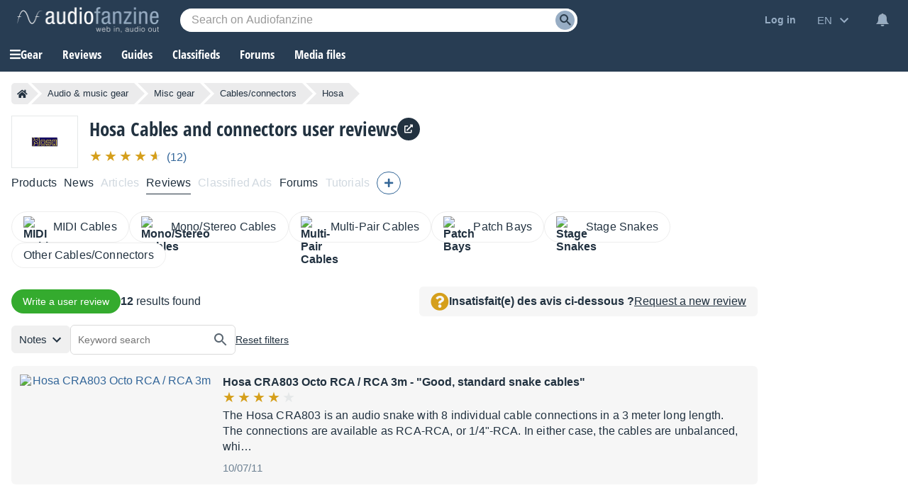

--- FILE ---
content_type: text/html; charset=utf-8
request_url: https://www.google.com/recaptcha/api2/aframe
body_size: 267
content:
<!DOCTYPE HTML><html><head><meta http-equiv="content-type" content="text/html; charset=UTF-8"></head><body><script nonce="M-e-DBg0g4x1307YZQf3vA">/** Anti-fraud and anti-abuse applications only. See google.com/recaptcha */ try{var clients={'sodar':'https://pagead2.googlesyndication.com/pagead/sodar?'};window.addEventListener("message",function(a){try{if(a.source===window.parent){var b=JSON.parse(a.data);var c=clients[b['id']];if(c){var d=document.createElement('img');d.src=c+b['params']+'&rc='+(localStorage.getItem("rc::a")?sessionStorage.getItem("rc::b"):"");window.document.body.appendChild(d);sessionStorage.setItem("rc::e",parseInt(sessionStorage.getItem("rc::e")||0)+1);localStorage.setItem("rc::h",'1768987703438');}}}catch(b){}});window.parent.postMessage("_grecaptcha_ready", "*");}catch(b){}</script></body></html>

--- FILE ---
content_type: application/javascript; charset=utf-8
request_url: https://fundingchoicesmessages.google.com/f/AGSKWxXOhKfbJhsPJUCXNU-pVuZQBVL1YmeqXH4B70Kq-B3sNU_63THTOcKOi3uy4mz7dn8W0lVhDCzPpc-TQVYPOlA2H5u4Cdp0fqIiA7kfCqjRXk6uZXREQ6JKFU8Sj6SReuDIkZvP_P_l_LV4mCJFMksS_t9Juj75CnTvwX1Xv9cB8IeaBsm2dBsjQeVb/_/ad728s./adswrapper3./468x80_/yahoo-ad-_friendlyduck.
body_size: -1293
content:
window['67843339-3245-4e63-b2d3-7fd0a8e47b5b'] = true;